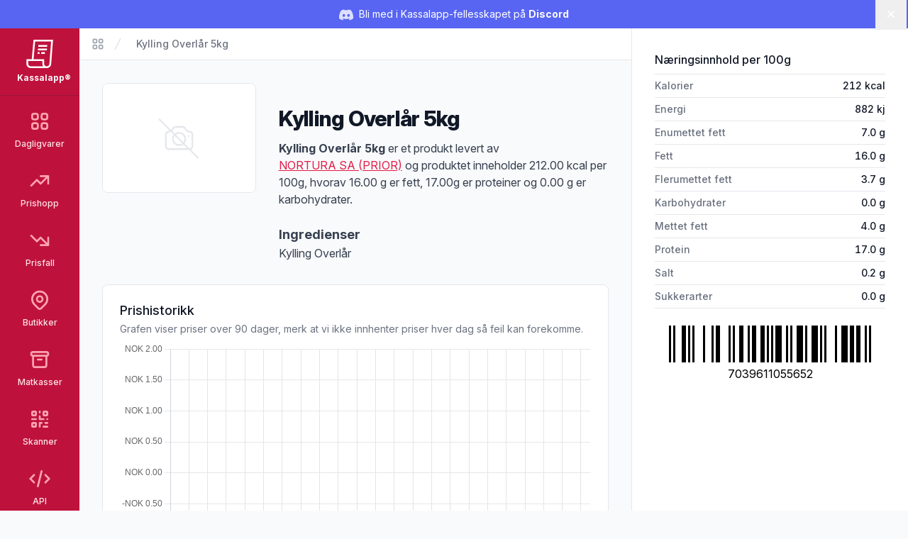

--- FILE ---
content_type: text/html; charset=UTF-8
request_url: https://kassal.app/vare/102722-kylling-overlar-5kg-7039611055652
body_size: 11966
content:
<!DOCTYPE html>
<html lang="no" class="h-full scroll-smooth bg-gray-50">
    <head>
        <meta charset="UTF-8" />
        <meta
            name="viewport"
            content="width=device-width, user-scalable=no, initial-scale=1.0, maximum-scale=1.0, minimum-scale=1.0"
        />
        <meta http-equiv="X-UA-Compatible" content="ie=edge" />

        <!-- Verification -->
        <meta name="ir-site-verification-token" value="-1750840583" />
        <meta
            name="p:domain_verify"
            content="3e7c8ceda2dafbd6bc83ee7e2a6e4941"
        />

        <!-- SEO -->
        <title>
            Kylling Overlår 5kg - Kassalapp®
        </title>

                    <meta name="description" content="Kylling Overlår 5kg er et produkt levert av NORTURA SA (PRIOR) og har varenummer (GTIN/EAN) 7039611055652, finn ut mer på Kassalapp!" />
        
        
                    <link rel="canonical" href="https://kassal.app/vare/102722-kylling-overlar-5kg-7039611055652" />
    
    <!-- Open Graph -->
    <meta property="og:type" content="product" />
    <meta property="og:title" content="Kylling Overlår 5kg" />
    <meta property="og:url" content="https://kassal.app/vare/102722-kylling-overlar-5kg-7039611055652" />
    <meta property="og:locale" content="nn_no" />
    <meta property="og:description" content="Kylling Overlår 5kg er et produkt levert av NORTURA SA (PRIOR) og har varenummer (GTIN/EAN) 7039611055652, finn ut mer på Kassalapp!" />
    <meta
        property="og:brand"
        content="Prior"
    />
    <meta
        property="og:image"
        content="https://kassal.app/opengraph/product/102722"
    />
    <meta property="og:availability" content="instock" />
    <meta property="og:site_name" content="Kassalapp" />
    <meta
        property="product:price:amount"
        content="0"
    />
    <meta property="product:price:currency" content="NOK" />

    <!-- Twitter card -->
    <meta property="twitter:card" content="summary_large_image" />
    <meta property="twitter:title" content="Kylling Overlår 5kg" />
    <meta property="twitter:description" content="Kylling Overlår 5kg er et produkt levert av NORTURA SA (PRIOR) og har varenummer (GTIN/EAN) 7039611055652, finn ut mer på Kassalapp!" />
    <meta
        property="twitter:image"
        content="https://kassal.app/opengraph/product/102722"
    />

    <script type="application/ld+json">{"@context":"https://schema.org","@type":"Product","name":"Kylling Overlår 5kg","gtin":"7039611055652","weight":{"@type":"QuantitativeValue","value":"5.00","unitText":"kilogram"},"additionalProperty":{"@type":"NutritionInformation","calories":"212.00 kcal","fatContent":"16.00 g","carbohydrateContent":"0.00 g","saturatedFatContent":"4.00 g","proteinContent":"17.00 g","sodiumContent":"0.20 g","sugarContent":"0.00 g"},"brand":{"@type":"Brand","name":"Prior"},"image":{"@type":"ImageObject","url":"https://api.vetduat.no/api/images/large/7039611055652","contentUrl":"https://api.vetduat.no/api/images/large/7039611055652"}}</script>

        <!-- PWA -->
        <meta name="mobile-web-app-capable" content="yes" />
        <meta name="application-name" content="Kassalapp" />
        <meta name="apple-mobile-web-app-capable" content="yes" />
        <meta
            name="apple-mobile-web-app-status-bar-style"
            content="black-translucent"
        />
        <meta name="apple-mobile-web-app-title" content="Kassalapp" />
        <link rel="manifest" href="/manifest.json" />

                    <script>
                if ("serviceWorker" in navigator) {
                    navigator.serviceWorker
                        .register("/serviceWorker.js", { scope: "." })
                        .then(
                            (registration) =>
                                console.log(
                                    "Kassalapp: ServiceWorker registration successful"
                                ),
                            (error) =>
                                console.log(
                                    "Kassalapp: ServiceWorker registration failed: ",
                                    error
                                )
                        );
                }
            </script>
        
        <!-- Favicon -->
        <link
            rel="apple-touch-icon"
            sizes="180x180"
            href="https://kassal.app/icons/apple-touch-icon.png"
        />
        <link
            rel="icon"
            type="image/png"
            sizes="32x32"
            href="https://kassal.app/icons/favicon-32x32.png"
        />
        <link
            rel="icon"
            type="image/png"
            sizes="16x16"
            href="https://kassal.app/icons/favicon-16x16.png"
        />
        <link
            rel="mask-icon"
            href="https://kassal.app/icons/safari-pinned-tab.svg"
            color="#be123c"
        />
        <link rel="shortcut icon" href="https://kassal.app/icons/favicon.ico" />
        <meta name="msapplication-TileColor" content="#be123c" />
        <meta
            name="msapplication-config"
            content="https://kassal.app/icons/browserconfig.xml"
        />
        <meta name="theme-color" content="#be123c" />

        <!-- Styles -->
        <style >[wire\:loading], [wire\:loading\.delay], [wire\:loading\.inline-block], [wire\:loading\.inline], [wire\:loading\.block], [wire\:loading\.flex], [wire\:loading\.table], [wire\:loading\.grid], [wire\:loading\.inline-flex] {display: none;}[wire\:loading\.delay\.shortest], [wire\:loading\.delay\.shorter], [wire\:loading\.delay\.short], [wire\:loading\.delay\.long], [wire\:loading\.delay\.longer], [wire\:loading\.delay\.longest] {display:none;}[wire\:offline] {display: none;}[wire\:dirty]:not(textarea):not(input):not(select) {display: none;}input:-webkit-autofill, select:-webkit-autofill, textarea:-webkit-autofill {animation-duration: 50000s;animation-name: livewireautofill;}@keyframes livewireautofill { from {} }</style>
        <link rel="dns-prefetch" href="https://kassal.app/" />
        <link rel="preconnect" href="https://rsms.me" />
        <link rel="stylesheet" href="https://rsms.me/inter/inter.css" />
        <link rel="stylesheet" href="https://fonts.cdnfonts.com/css/lcd" />
        <link rel="preconnect" href="https://fonts.googleapis.com" />
        <link rel="preconnect" href="https://fonts.gstatic.com" crossorigin />
        <link
            href="https://fonts.googleapis.com/css2?family=Nunito:wght@400;500;700&display=swap"
            rel="stylesheet"
        />
        <style>
            [x-cloak] {
                display: none !important;
            }
        </style>

        <!-- Scripts -->
        <link rel="preload" as="style" href="https://kassal.app/build/assets/app.e06e0ee2.css" /><link rel="modulepreload" href="https://kassal.app/build/assets/app.beb81f51.js" /><link rel="stylesheet" href="https://kassal.app/build/assets/app.e06e0ee2.css" /><script type="module" src="https://kassal.app/build/assets/app.beb81f51.js"></script>
                    <!-- Google Analytics -->
<script
    async
    src="https://www.googletagmanager.com/gtag/js?id=G-4GBE8GD5J8"
></script>
<script>
    window.dataLayer = window.dataLayer || [];

    function gtag() {
        dataLayer.push(arguments);
    }

    gtag("js", new Date());
    gtag("config", "G-4GBE8GD5J8");
</script>

<!-- Microsoft Clarity -->
<script type="text/javascript">
    (function (c, l, a, r, i, t, y) {
        c[a] =
            c[a] ||
            function () {
                (c[a].q = c[a].q || []).push(arguments);
            };
        t = l.createElement(r);
        t.async = 1;
        t.src = "https://www.clarity.ms/tag/" + i;
        y = l.getElementsByTagName(r)[0];
        y.parentNode.insertBefore(t, y);
    })(window, document, "clarity", "script", "hgexldl7tj");
</script>

<script
    src="https://analytics.ahrefs.com/analytics.js"
    data-key="LUaxhlK30b5yWqqUD6OprQ"
    defer="true"
></script>
            </head>
    <body
        x-data
        x-on:keydown.window.prevent.cmd.k="Utils.openShoppingList()"
        x-on:keydown.window.prevent.ctrl.k="Utils.openShoppingList()"
        class="h-full font-sans antialiased"
    >
        <div wire:id="SYoOni8ClyJOsdnrt4ik" wire:initial-data="{&quot;fingerprint&quot;:{&quot;id&quot;:&quot;SYoOni8ClyJOsdnrt4ik&quot;,&quot;name&quot;:&quot;toasts&quot;,&quot;locale&quot;:&quot;nb&quot;,&quot;path&quot;:&quot;vare\/102722-kylling-overlar-5kg-7039611055652&quot;,&quot;method&quot;:&quot;GET&quot;,&quot;v&quot;:&quot;acj&quot;},&quot;effects&quot;:{&quot;listeners&quot;:[]},&quot;serverMemo&quot;:{&quot;children&quot;:[],&quot;errors&quot;:[],&quot;htmlHash&quot;:&quot;51f6e7c4&quot;,&quot;data&quot;:{&quot;defaultDuration&quot;:5000,&quot;loadDelay&quot;:400,&quot;prod&quot;:true,&quot;toasts&quot;:[]},&quot;dataMeta&quot;:[],&quot;checksum&quot;:&quot;a96f55833261eb8289a6ca38ade30853e4d9ce66451fe147c1f90fc8fc39b17b&quot;}}"
    class="toasts-container pointer-events-none fixed bottom-0 right-0 z-50 w-full max-w-md space-y-3 p-4 sm:p-6 lg:w-auto"
    x-data="ToastComponent($wire)"
    @mouseleave="scheduleRemovalWithOlder()"
>
    <template x-for="toast in toasts.filter((a) => a)" :key="toast.index">
        <div
            @mouseenter="cancelRemovalWithNewer(toast.index)"
            @mouseleave="scheduleRemovalWithOlder(toast.index)"
            @click="remove(toast.index)"
            x-show="toast.show === 1"
            x-transition:enter="duration-250 transition ease-out"
            x-transition:enter-start="translate-y-2 opacity-0 sm:translate-x-10 sm:translate-y-0"
            x-transition:enter-end="translate-y-0 opacity-100 sm:translate-x-0"
            x-transition:leave="duration-250 transition ease-in"
            x-transition:leave-start="opacity-100"
            x-transition:leave-end="opacity-0"
            x-init="
                $nextTick(() => {
                    toast.show = 1
                })
            "
        >
            <div
    class="pointer-events-auto z-50 cursor-pointer select-none overflow-hidden rounded-md border border-gray-200 bg-white px-4 py-3.5 font-sans hover:bg-gray-50"
>
    <div
        class="flex justify-between space-x-4"
        :class="{
        'items-center': !toast.title,
        'items-start': toast.title,
    }"
    >
        <div class="mr-2 flex-1">
            <div
                class="mb-1 text-base font-semibold text-gray-900"
                x-html="toast.title"
                x-show="toast.title !== undefined"
            ></div>

            <div
                class="text-base text-gray-900"
                x-show="toast.message !== undefined"
                x-html="toast.message"
            ></div>
        </div>

        
        <template x-if="toast.type==='debug'">
            <svg class="h-6 w-6 text-purple-400" xmlns="http://www.w3.org/2000/svg" fill="none" viewBox="0 0 24 24" stroke-width="2" stroke="currentColor" aria-hidden="true">
  <path stroke-linecap="round" stroke-linejoin="round" d="M10 20l4-16m4 4l4 4-4 4M6 16l-4-4 4-4"/>
</svg>        </template>

        <template x-if="toast.type==='info'">
            <svg class="h-6 w-6 text-blue-400" xmlns="http://www.w3.org/2000/svg" fill="none" viewBox="0 0 24 24" stroke-width="2" stroke="currentColor" aria-hidden="true">
  <path stroke-linecap="round" stroke-linejoin="round" d="M13 16h-1v-4h-1m1-4h.01M21 12a9 9 0 11-18 0 9 9 0 0118 0z"/>
</svg>        </template>

        <template x-if="toast.type==='success'">
            <svg class="h-6 w-6 text-emerald-400" xmlns="http://www.w3.org/2000/svg" fill="none" viewBox="0 0 24 24" stroke-width="2" stroke="currentColor" aria-hidden="true">
  <path stroke-linecap="round" stroke-linejoin="round" d="M9 12l2 2 4-4m6 2a9 9 0 11-18 0 9 9 0 0118 0z"/>
</svg>        </template>

        <template x-if="toast.type==='warning'">
            <svg class="h-6 w-6 text-orange-400" xmlns="http://www.w3.org/2000/svg" fill="none" viewBox="0 0 24 24" stroke-width="2" stroke="currentColor" aria-hidden="true">
  <path stroke-linecap="round" stroke-linejoin="round" d="M12 8v4m0 4h.01M21 12a9 9 0 11-18 0 9 9 0 0118 0z"/>
</svg>        </template>

        <template x-if="toast.type==='danger'">
            <svg class="h-6 w-6 text-red-400" xmlns="http://www.w3.org/2000/svg" fill="none" viewBox="0 0 24 24" stroke-width="2" stroke="currentColor" aria-hidden="true">
  <path stroke-linecap="round" stroke-linejoin="round" d="M12 8v4m0 4h.01M21 12a9 9 0 11-18 0 9 9 0 0118 0z"/>
</svg>        </template>
        
    </div>
</div>
        </div>
    </template>
</div>

<!-- Livewire Component wire-end:SYoOni8ClyJOsdnrt4ik -->
                    <div
    x-data="{
        visible: $persist(true).as('discord-banner-visible'),
        dismiss() {
            this.visible = false
        },
    }"
    x-cloak
    x-show="visible"
    class="mb-10"
>
    <div
        class="fixed inset-x-0 top-14 z-40 flex items-center gap-x-6 bg-[#5865F2] px-6 py-2 md:top-0 md:h-10 md:px-3.5 md:before:flex-1"
    >
        <p class="text-sm leading-6 text-white">
            <svg
                class="mr-1 hidden h-5 w-5 text-white/80 md:inline-block"
                fill="currentColor"
                viewBox="0 0 24 24"
            >
                <path
                    d="M20.317 4.37a19.791 19.791 0 0 0-4.885-1.515a.074.074 0 0 0-.079.037c-.21.375-.444.865-.608 1.25a18.27 18.27 0 0 0-5.487 0a12.64 12.64 0 0 0-.617-1.25a.077.077 0 0 0-.079-.037A19.736 19.736 0 0 0 3.677 4.37a.07.07 0 0 0-.032.027C.533 9.046-.32 13.58.099 18.057a.082.082 0 0 0 .031.057a19.9 19.9 0 0 0 5.993 3.03a.078.078 0 0 0 .084-.028a14.09 14.09 0 0 0 1.226-1.994a.076.076 0 0 0-.041-.106a13.107 13.107 0 0 1-1.872-.892a.077.077 0 0 1-.008-.128a10.2 10.2 0 0 0 .372-.292a.074.074 0 0 1 .077-.01c3.928 1.793 8.18 1.793 12.062 0a.074.074 0 0 1 .078.01c.12.098.246.198.373.292a.077.077 0 0 1-.006.127a12.299 12.299 0 0 1-1.873.892a.077.077 0 0 0-.041.107c.36.698.772 1.362 1.225 1.993a.076.076 0 0 0 .084.028a19.839 19.839 0 0 0 6.002-3.03a.077.077 0 0 0 .032-.054c.5-5.177-.838-9.674-3.549-13.66a.061.061 0 0 0-.031-.03zM8.02 15.33c-1.183 0-2.157-1.085-2.157-2.419c0-1.333.956-2.419 2.157-2.419c1.21 0 2.176 1.096 2.157 2.42c0 1.333-.956 2.418-2.157 2.418zm7.975 0c-1.183 0-2.157-1.085-2.157-2.419c0-1.333.955-2.419 2.157-2.419c1.21 0 2.176 1.096 2.157 2.42c0 1.333-.946 2.418-2.157 2.418z"
                />
            </svg>
            Bli med i Kassalapp-fellesskapet på
            <a
                href="https://discord.gg/JdXvkbNenf"
                target="_blank"
                class="font-bold hover:underline"
            >
                Discord
            </a>
        </p>
        <div class="flex flex-1 justify-end">
            <button
                x-on:click="dismiss"
                type="button"
                class="-m-3 p-3 focus-visible:outline-offset-[-4px]"
            >
                <span class="sr-only">Lukk</span>
                <svg
                    class="h-5 w-5 text-white"
                    viewBox="0 0 20 20"
                    fill="currentColor"
                    aria-hidden="true"
                >
                    <path
                        d="M6.28 5.22a.75.75 0 00-1.06 1.06L8.94 10l-3.72 3.72a.75.75 0 101.06 1.06L10 11.06l3.72 3.72a.75.75 0 101.06-1.06L11.06 10l3.72-3.72a.75.75 0 00-1.06-1.06L10 8.94 6.28 5.22z"
                    />
                </svg>
            </button>
        </div>
    </div>
</div>
        
        <div class="flex h-full flex-row" x-data="{ open: false }">
            <!-- Narrow sidebar -->
            <div class="hidden w-28 overflow-y-auto bg-rose-700 md:flex">
                <div class="flex w-full flex-1 flex-col items-center">
                    <!-- Logo -->
                    <div class="w-full px-2">
                        <a
                            href="/"
                            class="flex w-full flex-col items-center justify-center rounded-lg p-4 transition ease-in-out hover:opacity-80 focus:outline-none focus:ring-2 focus:ring-inset focus:ring-rose-300"
                            title="Kassalapp®"
                        >
                            <svg
                                class="h-10 w-10 text-white"
                                xmlns="http://www.w3.org/2000/svg"
                                viewBox="0 0 512 512"
                                fill="currentColor"
                            >
                                <path
                                    d="M144.25,0l-32,352H14.875v80c0,44.125,35.875,80,80,80h288c44.125,0,80-35.875,79.938-78.781L496.125,0H144.25z M94.875,480	c-26.5,0-48-21.531-48-48v-48h256v48c0,18,5.938,34.625,16,48H94.875z M430.875,432c0,26.469-21.563,48-48,48	c-26.5,0-48-21.531-48-48v-80h-190.5L173.5,32h288.063L430.875,432z M385.125,192H223.188l2.938-32h161.438L385.125,192z M390,128	H229l2.938-32H392.5L390,128z M252.188,256h-34.813l2.875-32h34.375L252.188,256z M284.25,224h66.375l-2.438,32h-66.813L284.25,224z"
                                />
                            </svg>
                            <div
                                class="mt-1.5 w-full text-center text-xs font-bold text-white"
                            >
                                Kassalapp®
                            </div>
                        </a>
                    </div>

                    <!-- Main Menu Links -->
                    <nav
                        class="w-full space-y-1 border-t border-rose-800 px-2 pt-2"
                    >
                        
                                                                                    <a
                                    href="https://kassal.app/varer"
                                    title="Søk etter dagligvarer"
                                    class="group flex w-full flex-col items-center rounded-md p-3 text-xs font-medium transition focus:outline-none focus:ring-2 focus:ring-inset focus:ring-rose-300 text-rose-100 hover:bg-rose-800 hover:text-white"
                                >
                                    <svg class="text-rose-300 group-hover:text-white h-8 w-8" xmlns="http://www.w3.org/2000/svg" fill="none" viewBox="0 0 24 24" stroke-width="2" stroke="currentColor" aria-hidden="true">
  <path stroke-linecap="round" stroke-linejoin="round" d="M4 6a2 2 0 012-2h2a2 2 0 012 2v2a2 2 0 01-2 2H6a2 2 0 01-2-2V6zM14 6a2 2 0 012-2h2a2 2 0 012 2v2a2 2 0 01-2 2h-2a2 2 0 01-2-2V6zM4 16a2 2 0 012-2h2a2 2 0 012 2v2a2 2 0 01-2 2H6a2 2 0 01-2-2v-2zM14 16a2 2 0 012-2h2a2 2 0 012 2v2a2 2 0 01-2 2h-2a2 2 0 01-2-2v-2z"/>
</svg>
                                    <span class="mt-2">
                                        Dagligvarer
                                    </span>
                                </a>
                                                                                                                <a
                                    href="https://kassal.app/varer/prishopp"
                                    title="Se varer som er satt opp i pris"
                                    class="group flex w-full flex-col items-center rounded-md p-3 text-xs font-medium transition focus:outline-none focus:ring-2 focus:ring-inset focus:ring-rose-300 text-rose-100 hover:bg-rose-800 hover:text-white"
                                >
                                    <svg class="text-rose-300 group-hover:text-white h-8 w-8" xmlns="http://www.w3.org/2000/svg" fill="none" viewBox="0 0 24 24" stroke-width="2" stroke="currentColor" aria-hidden="true">
  <path stroke-linecap="round" stroke-linejoin="round" d="M13 7h8m0 0v8m0-8l-8 8-4-4-6 6"/>
</svg>
                                    <span class="mt-2">
                                        Prishopp
                                    </span>
                                </a>
                                                                                                                <a
                                    href="https://kassal.app/varer/nedsatt"
                                    title="Se varer som er satt ned i pris"
                                    class="group flex w-full flex-col items-center rounded-md p-3 text-xs font-medium transition focus:outline-none focus:ring-2 focus:ring-inset focus:ring-rose-300 text-rose-100 hover:bg-rose-800 hover:text-white"
                                >
                                    <svg class="text-rose-300 group-hover:text-white h-8 w-8" xmlns="http://www.w3.org/2000/svg" fill="none" viewBox="0 0 24 24" stroke-width="2" stroke="currentColor" aria-hidden="true">
  <path stroke-linecap="round" stroke-linejoin="round" d="M13 17h8m0 0V9m0 8l-8-8-4 4-6-6"/>
</svg>
                                    <span class="mt-2">
                                        Prisfall
                                    </span>
                                </a>
                                                                                                                <a
                                    href="https://kassal.app/butikker/kart"
                                    title="Liste over butikker i norge"
                                    class="group flex w-full flex-col items-center rounded-md p-3 text-xs font-medium transition focus:outline-none focus:ring-2 focus:ring-inset focus:ring-rose-300 text-rose-100 hover:bg-rose-800 hover:text-white"
                                >
                                    <svg class="text-rose-300 group-hover:text-white h-8 w-8" xmlns="http://www.w3.org/2000/svg" fill="none" viewBox="0 0 24 24" stroke-width="2" stroke="currentColor" aria-hidden="true">
  <path stroke-linecap="round" stroke-linejoin="round" d="M17.657 16.657L13.414 20.9a1.998 1.998 0 01-2.827 0l-4.244-4.243a8 8 0 1111.314 0z"/>
  <path stroke-linecap="round" stroke-linejoin="round" d="M15 11a3 3 0 11-6 0 3 3 0 016 0z"/>
</svg>
                                    <span class="mt-2">
                                        Butikker
                                    </span>
                                </a>
                                                                                                                <a
                                    href="https://kassal.app/matkasser"
                                    title="Liste over norske matkasser med rabatter"
                                    class="group flex w-full flex-col items-center rounded-md p-3 text-xs font-medium transition focus:outline-none focus:ring-2 focus:ring-inset focus:ring-rose-300 text-rose-100 hover:bg-rose-800 hover:text-white"
                                >
                                    <svg class="text-rose-300 group-hover:text-white h-8 w-8" xmlns="http://www.w3.org/2000/svg" fill="none" viewBox="0 0 24 24" stroke-width="2" stroke="currentColor" aria-hidden="true">
  <path stroke-linecap="round" stroke-linejoin="round" d="M5 8h14M5 8a2 2 0 110-4h14a2 2 0 110 4M5 8v10a2 2 0 002 2h10a2 2 0 002-2V8m-9 4h4"/>
</svg>
                                    <span class="mt-2">
                                        Matkasser
                                    </span>
                                </a>
                                                                                                                <a
                                    href="https://kassal.app/skanner"
                                    title="Skann strekkoder og få produktinformasjon"
                                    class="group flex w-full flex-col items-center rounded-md p-3 text-xs font-medium transition focus:outline-none focus:ring-2 focus:ring-inset focus:ring-rose-300 text-rose-100 hover:bg-rose-800 hover:text-white"
                                >
                                    <svg class="text-rose-300 group-hover:text-white h-8 w-8" xmlns="http://www.w3.org/2000/svg" fill="none" viewBox="0 0 24 24" stroke-width="2" stroke="currentColor" aria-hidden="true">
  <path stroke-linecap="round" stroke-linejoin="round" d="M12 4v1m6 11h2m-6 0h-2v4m0-11v3m0 0h.01M12 12h4.01M16 20h4M4 12h4m12 0h.01M5 8h2a1 1 0 001-1V5a1 1 0 00-1-1H5a1 1 0 00-1 1v2a1 1 0 001 1zm12 0h2a1 1 0 001-1V5a1 1 0 00-1-1h-2a1 1 0 00-1 1v2a1 1 0 001 1zM5 20h2a1 1 0 001-1v-2a1 1 0 00-1-1H5a1 1 0 00-1 1v2a1 1 0 001 1z"/>
</svg>
                                    <span class="mt-2">
                                        Skanner
                                    </span>
                                </a>
                                                                                                                <a
                                    href="https://kassal.app/api"
                                    title="Skann strekkoder og få produktinformasjon"
                                    class="group flex w-full flex-col items-center rounded-md p-3 text-xs font-medium transition focus:outline-none focus:ring-2 focus:ring-inset focus:ring-rose-300 text-rose-100 hover:bg-rose-800 hover:text-white"
                                >
                                    <svg class="text-rose-300 group-hover:text-white h-8 w-8" xmlns="http://www.w3.org/2000/svg" fill="none" viewBox="0 0 24 24" stroke-width="2" stroke="currentColor" aria-hidden="true">
  <path stroke-linecap="round" stroke-linejoin="round" d="M10 20l4-16m4 4l4 4-4 4M6 16l-4-4 4-4"/>
</svg>
                                    <span class="mt-2">
                                        API
                                    </span>
                                </a>
                                                                                                                <a
                                    href="https://kassal.app/%C3%B8konomi"
                                    title="Oversikt over dine kjøp og abonnement"
                                    class="group flex w-full flex-col items-center rounded-md p-3 text-xs font-medium transition focus:outline-none focus:ring-2 focus:ring-inset focus:ring-rose-300 text-rose-100 hover:bg-rose-800 hover:text-white"
                                >
                                    <svg class="text-rose-300 group-hover:text-white h-8 w-8" xmlns="http://www.w3.org/2000/svg" fill="none" viewBox="0 0 24 24" stroke-width="2" stroke="currentColor" aria-hidden="true">
  <path stroke-linecap="round" stroke-linejoin="round" d="M3 10h18M7 15h1m4 0h1m-7 4h12a3 3 0 003-3V8a3 3 0 00-3-3H6a3 3 0 00-3 3v8a3 3 0 003 3z"/>
</svg>
                                    <span class="mt-2">
                                        Økonomi
                                    </span>
                                </a>
                                                                        </nav>

                    <!-- Secondary Menu Links -->
                    <nav class="mt-4 flex w-full flex-1 flex-col justify-end">
                        <div
                            class="my-3 space-y-1 border-t border-rose-800 px-2 py-3"
                        >
                                                                                                <a
                                        href="https://kassal.app/profil"
                                        title="Logg inn på din Kassalapp bruker"
                                        class="group flex w-full flex-col items-center rounded-md p-3 text-xs font-medium transition focus:outline-none focus:ring-2 focus:ring-inset focus:ring-rose-300 text-rose-100 hover:bg-rose-800 hover:text-white"
                                    >
                                        <svg class="text-rose-300 group-hover:text-white h-8 w-8" xmlns="http://www.w3.org/2000/svg" fill="none" viewBox="0 0 24 24" stroke-width="2" stroke="currentColor" aria-hidden="true">
  <path stroke-linecap="round" stroke-linejoin="round" d="M5.121 17.804A13.937 13.937 0 0112 16c2.5 0 4.847.655 6.879 1.804M15 10a3 3 0 11-6 0 3 3 0 016 0zm6 2a9 9 0 11-18 0 9 9 0 0118 0z"/>
</svg>
                                        <span class="mt-2">
                                            Logg inn
                                        </span>
                                    </a>
                                                                                    </div>
                    </nav>
                </div>
            </div>

            <!-- Content area -->
            <div class="flex h-full flex-1 flex-col md:overflow-hidden">
                <header class="w-full md:hidden">
                    <div class="h-14"><!-- Push down the content --></div>

                    <!-- Mobile menu -->
                    <div
                        class="fixed top-0 z-50 flex h-14 w-full bg-rose-700 shadow-sm md:z-20"
                        x-data="{ open: false }"
                    >
                        <div class="flex w-full items-center justify-between">
                            <div class="flex h-full items-center justify-start">
                                <a
                                    href="/"
                                    class="flex h-full items-center justify-center px-4 transition ease-in-out hover:opacity-80 focus:outline-none focus:ring-2 focus:ring-inset focus:ring-rose-500"
                                    title="Kassalapp®"
                                >
                                    <svg
                                        class="h-8 w-8 text-white"
                                        xmlns="http://www.w3.org/2000/svg"
                                        viewBox="0 0 512 512"
                                        fill="currentColor"
                                    >
                                        <path
                                            d="M144.25,0l-32,352H14.875v80c0,44.125,35.875,80,80,80h288c44.125,0,80-35.875,79.938-78.781L496.125,0H144.25z M94.875,480	c-26.5,0-48-21.531-48-48v-48h256v48c0,18,5.938,34.625,16,48H94.875z M430.875,432c0,26.469-21.563,48-48,48	c-26.5,0-48-21.531-48-48v-80h-190.5L173.5,32h288.063L430.875,432z M385.125,192H223.188l2.938-32h161.438L385.125,192z M390,128	H229l2.938-32H392.5L390,128z M252.188,256h-34.813l2.875-32h34.375L252.188,256z M284.25,224h66.375l-2.438,32h-66.813L284.25,224z"
                                        />
                                    </svg>
                                    <div
                                        class="ml-4 block text-sm font-bold text-white"
                                    >
                                        Kassalapp®
                                    </div>
                                </a>
                            </div>

                            <div class="flex items-center justify-end">
                                
                                <button
                                    aria-label="Åpne/lukke sidemeny"
                                    type="button"
                                    x-on:click="open = !open"
                                    class="flex h-14 w-14 flex-col items-center justify-center focus:outline-none focus:ring-2 focus:ring-inset focus:ring-rose-500"
                                >
                                    <svg x-show="!open" class="h-8 w-8 text-white" xmlns="http://www.w3.org/2000/svg" fill="none" viewBox="0 0 24 24" stroke-width="2" stroke="currentColor" aria-hidden="true">
  <path stroke-linecap="round" stroke-linejoin="round" d="M4 6h16M4 12h16M4 18h16"/>
</svg>                                    <svg x-show="open" x-cloak="1" class="h-8 w-8 text-rose-200" xmlns="http://www.w3.org/2000/svg" fill="none" viewBox="0 0 24 24" stroke-width="2" stroke="currentColor" aria-hidden="true">
  <path stroke-linecap="round" stroke-linejoin="round" d="M6 18L18 6M6 6l12 12"/>
</svg>                                </button>
                            </div>
                        </div>
                        <div
                            class="fixed top-14 z-40 h-full w-full overflow-y-scroll bg-rose-700 pb-14"
                            x-show="open"
                            x-cloak
                            x-trap.noscroll="open"
                        >
                            <div class="flex-1">
                                                                                                            <a
                                            href="https://kassal.app/varer"
                                            title="Dagligvarer"
                                            class=" flex items-center p-4 focus:outline-none focus:ring-2 focus:ring-inset focus:ring-rose-500"
                                        >
                                            <div class="mr-2 w-8">
                                                <svg class="text-rose-200 h-6 w-6 sm:h-8 sm:w-8" xmlns="http://www.w3.org/2000/svg" fill="none" viewBox="0 0 24 24" stroke-width="2" stroke="currentColor" aria-hidden="true">
  <path stroke-linecap="round" stroke-linejoin="round" d="M4 6a2 2 0 012-2h2a2 2 0 012 2v2a2 2 0 01-2 2H6a2 2 0 01-2-2V6zM14 6a2 2 0 012-2h2a2 2 0 012 2v2a2 2 0 01-2 2h-2a2 2 0 01-2-2V6zM4 16a2 2 0 012-2h2a2 2 0 012 2v2a2 2 0 01-2 2H6a2 2 0 01-2-2v-2zM14 16a2 2 0 012-2h2a2 2 0 012 2v2a2 2 0 01-2 2h-2a2 2 0 01-2-2v-2z"/>
</svg>                                            </div>

                                            <span class="text-base text-white">
                                                Dagligvarer
                                            </span>
                                        </a>
                                                                                                                                                <a
                                            href="https://kassal.app/varer/prishopp"
                                            title="Prishopp"
                                            class=" flex items-center p-4 focus:outline-none focus:ring-2 focus:ring-inset focus:ring-rose-500"
                                        >
                                            <div class="mr-2 w-8">
                                                <svg class="text-rose-200 h-6 w-6 sm:h-8 sm:w-8" xmlns="http://www.w3.org/2000/svg" fill="none" viewBox="0 0 24 24" stroke-width="2" stroke="currentColor" aria-hidden="true">
  <path stroke-linecap="round" stroke-linejoin="round" d="M13 7h8m0 0v8m0-8l-8 8-4-4-6 6"/>
</svg>                                            </div>

                                            <span class="text-base text-white">
                                                Prishopp
                                            </span>
                                        </a>
                                                                                                                                                <a
                                            href="https://kassal.app/varer/nedsatt"
                                            title="Prisfall"
                                            class=" flex items-center p-4 focus:outline-none focus:ring-2 focus:ring-inset focus:ring-rose-500"
                                        >
                                            <div class="mr-2 w-8">
                                                <svg class="text-rose-200 h-6 w-6 sm:h-8 sm:w-8" xmlns="http://www.w3.org/2000/svg" fill="none" viewBox="0 0 24 24" stroke-width="2" stroke="currentColor" aria-hidden="true">
  <path stroke-linecap="round" stroke-linejoin="round" d="M13 17h8m0 0V9m0 8l-8-8-4 4-6-6"/>
</svg>                                            </div>

                                            <span class="text-base text-white">
                                                Prisfall
                                            </span>
                                        </a>
                                                                                                                                                <a
                                            href="https://kassal.app/butikker/kart"
                                            title="Butikker"
                                            class=" flex items-center p-4 focus:outline-none focus:ring-2 focus:ring-inset focus:ring-rose-500"
                                        >
                                            <div class="mr-2 w-8">
                                                <svg class="text-rose-200 h-6 w-6 sm:h-8 sm:w-8" xmlns="http://www.w3.org/2000/svg" fill="none" viewBox="0 0 24 24" stroke-width="2" stroke="currentColor" aria-hidden="true">
  <path stroke-linecap="round" stroke-linejoin="round" d="M17.657 16.657L13.414 20.9a1.998 1.998 0 01-2.827 0l-4.244-4.243a8 8 0 1111.314 0z"/>
  <path stroke-linecap="round" stroke-linejoin="round" d="M15 11a3 3 0 11-6 0 3 3 0 016 0z"/>
</svg>                                            </div>

                                            <span class="text-base text-white">
                                                Butikker
                                            </span>
                                        </a>
                                                                                                                                                <a
                                            href="https://kassal.app/matkasser"
                                            title="Matkasser"
                                            class=" flex items-center p-4 focus:outline-none focus:ring-2 focus:ring-inset focus:ring-rose-500"
                                        >
                                            <div class="mr-2 w-8">
                                                <svg class="text-rose-200 h-6 w-6 sm:h-8 sm:w-8" xmlns="http://www.w3.org/2000/svg" fill="none" viewBox="0 0 24 24" stroke-width="2" stroke="currentColor" aria-hidden="true">
  <path stroke-linecap="round" stroke-linejoin="round" d="M5 8h14M5 8a2 2 0 110-4h14a2 2 0 110 4M5 8v10a2 2 0 002 2h10a2 2 0 002-2V8m-9 4h4"/>
</svg>                                            </div>

                                            <span class="text-base text-white">
                                                Matkasser
                                            </span>
                                        </a>
                                                                                                                                                <a
                                            href="https://kassal.app/skanner"
                                            title="Skanner"
                                            class=" flex items-center p-4 focus:outline-none focus:ring-2 focus:ring-inset focus:ring-rose-500"
                                        >
                                            <div class="mr-2 w-8">
                                                <svg class="text-rose-200 h-6 w-6 sm:h-8 sm:w-8" xmlns="http://www.w3.org/2000/svg" fill="none" viewBox="0 0 24 24" stroke-width="2" stroke="currentColor" aria-hidden="true">
  <path stroke-linecap="round" stroke-linejoin="round" d="M12 4v1m6 11h2m-6 0h-2v4m0-11v3m0 0h.01M12 12h4.01M16 20h4M4 12h4m12 0h.01M5 8h2a1 1 0 001-1V5a1 1 0 00-1-1H5a1 1 0 00-1 1v2a1 1 0 001 1zm12 0h2a1 1 0 001-1V5a1 1 0 00-1-1h-2a1 1 0 00-1 1v2a1 1 0 001 1zM5 20h2a1 1 0 001-1v-2a1 1 0 00-1-1H5a1 1 0 00-1 1v2a1 1 0 001 1z"/>
</svg>                                            </div>

                                            <span class="text-base text-white">
                                                Skanner
                                            </span>
                                        </a>
                                                                                                                                                <a
                                            href="https://kassal.app/api"
                                            title="API"
                                            class=" flex items-center p-4 focus:outline-none focus:ring-2 focus:ring-inset focus:ring-rose-500"
                                        >
                                            <div class="mr-2 w-8">
                                                <svg class="text-rose-200 h-6 w-6 sm:h-8 sm:w-8" xmlns="http://www.w3.org/2000/svg" fill="none" viewBox="0 0 24 24" stroke-width="2" stroke="currentColor" aria-hidden="true">
  <path stroke-linecap="round" stroke-linejoin="round" d="M10 20l4-16m4 4l4 4-4 4M6 16l-4-4 4-4"/>
</svg>                                            </div>

                                            <span class="text-base text-white">
                                                API
                                            </span>
                                        </a>
                                                                                                                                                <a
                                            href="https://kassal.app/%C3%B8konomi"
                                            title="Økonomi"
                                            class=" flex items-center p-4 focus:outline-none focus:ring-2 focus:ring-inset focus:ring-rose-500"
                                        >
                                            <div class="mr-2 w-8">
                                                <svg class="text-rose-200 h-6 w-6 sm:h-8 sm:w-8" xmlns="http://www.w3.org/2000/svg" fill="none" viewBox="0 0 24 24" stroke-width="2" stroke="currentColor" aria-hidden="true">
  <path stroke-linecap="round" stroke-linejoin="round" d="M3 10h18M7 15h1m4 0h1m-7 4h12a3 3 0 003-3V8a3 3 0 00-3-3H6a3 3 0 00-3 3v8a3 3 0 003 3z"/>
</svg>                                            </div>

                                            <span class="text-base text-white">
                                                Økonomi
                                            </span>
                                        </a>
                                                                    
                                                                    <a
                                        href="https://kassal.app/profil"
                                        title="Logg inn"
                                        class=" flex items-center p-4 focus:outline-none focus:ring-2 focus:ring-inset focus:ring-rose-500"
                                    >
                                        <div class="mr-2 w-8">
                                            <svg class="text-rose-200 h-6 w-6 sm:h-8 sm:w-8" xmlns="http://www.w3.org/2000/svg" fill="none" viewBox="0 0 24 24" stroke-width="2" stroke="currentColor" aria-hidden="true">
  <path stroke-linecap="round" stroke-linejoin="round" d="M5.121 17.804A13.937 13.937 0 0112 16c2.5 0 4.847.655 6.879 1.804M15 10a3 3 0 11-6 0 3 3 0 016 0zm6 2a9 9 0 11-18 0 9 9 0 0118 0z"/>
</svg>                                        </div>

                                        <span class="text-base text-white">
                                            Logg inn
                                        </span>
                                    </a>
                                                            </div>
                        </div>
                    </div>
                </header>

                <!-- Main content -->
                    <div wire:id="rBbA4x5AvDcL78KjRQNj" wire:initial-data="{&quot;fingerprint&quot;:{&quot;id&quot;:&quot;rBbA4x5AvDcL78KjRQNj&quot;,&quot;name&quot;:&quot;products.product-details&quot;,&quot;locale&quot;:&quot;nb&quot;,&quot;path&quot;:&quot;vare\/102722-kylling-overlar-5kg-7039611055652&quot;,&quot;method&quot;:&quot;GET&quot;,&quot;v&quot;:&quot;acj&quot;},&quot;effects&quot;:{&quot;listeners&quot;:[],&quot;path&quot;:&quot;https:\/\/kassal.app\/vare\/102722-kylling-overlar-5kg-7039611055652&quot;},&quot;serverMemo&quot;:{&quot;children&quot;:[],&quot;errors&quot;:[],&quot;htmlHash&quot;:&quot;2046488d&quot;,&quot;data&quot;:{&quot;product&quot;:[]},&quot;dataMeta&quot;:{&quot;models&quot;:{&quot;product&quot;:{&quot;class&quot;:&quot;App\\Models\\Product&quot;,&quot;id&quot;:102722,&quot;relations&quot;:[&quot;vendorModel&quot;,&quot;siblings&quot;,&quot;siblings.vendorModel&quot;,&quot;siblings.productNotices&quot;,&quot;siblings.allergens&quot;,&quot;siblings.labels&quot;,&quot;brandModel&quot;,&quot;category&quot;,&quot;nutritionalContents&quot;],&quot;connection&quot;:&quot;mysql&quot;,&quot;collectionClass&quot;:null}}},&quot;checksum&quot;:&quot;b1a87fdcb6e70ac81ac95658779d35d2b742a2529b7c81d67fca37b9142cbf8d&quot;}}"
    class="flex-col items-stretch md:flex md:flex-1 md:flex-row md:overflow-hidden"
>
    <main class="flex-1 overflow-y-auto">
        <!-- Breadcrumbs -->
        <nav class="flex border-b border-gray-200 bg-white px-4 py-3">
            <ol role="list" class="flex items-center space-x-1 md:space-x-2">
                <li class="hidden md:block">
                    <div>
                        <a href="/" class="text-gray-400 hover:text-gray-500">
                            <svg class="h-5 w-5 flex-shrink-0" xmlns="http://www.w3.org/2000/svg" fill="none" viewBox="0 0 24 24" stroke-width="2" stroke="currentColor" aria-hidden="true">
  <path stroke-linecap="round" stroke-linejoin="round" d="M4 6a2 2 0 012-2h2a2 2 0 012 2v2a2 2 0 01-2 2H6a2 2 0 01-2-2V6zM14 6a2 2 0 012-2h2a2 2 0 012 2v2a2 2 0 01-2 2h-2a2 2 0 01-2-2V6zM4 16a2 2 0 012-2h2a2 2 0 012 2v2a2 2 0 01-2 2H6a2 2 0 01-2-2v-2zM14 16a2 2 0 012-2h2a2 2 0 012 2v2a2 2 0 01-2 2h-2a2 2 0 01-2-2v-2z"/>
</svg>                            <span class="sr-only">Matvarer</span>
                        </a>
                    </div>
                </li>

                
                <li class="hidden md:block">
                    <div class="flex items-center">
                        <svg
                            class="h-5 w-5 flex-shrink-0 text-gray-300"
                            xmlns="http://www.w3.org/2000/svg"
                            fill="currentColor"
                            viewBox="0 0 20 20"
                            aria-hidden="true"
                        >
                            <path
                                d="M5.555 17.776l8-16 .894.448-8 16-.894-.448z"
                            />
                        </svg>
                        <a
                            href="https://kassal.app/vare/102722-kylling-overlar-5kg-7039611055652"
                            class="ml-4 truncate text-sm font-medium text-gray-500 hover:text-gray-700"
                        >
                            Kylling Overlår 5kg
                        </a>
                    </div>
                </li>
            </ol>
        </nav>

        
        <div class="mx-auto max-w-7xl px-4 pt-8 sm:px-6 lg:px-8">
            
            <div class="xl:grid xl:grid-cols-3 xl:items-start xl:gap-x-8">
                <div class="flex xl:col-span-1">
                    <div class="w-full">
                        <a
                            href="https://api.vetduat.no/api/images/large/7039611055652"
                            title="Åpne produktbilde i ny fane"
                            target="_blank"
                            rel="noreferrer nofollow noopener"
                            class="block rounded-lg focus:outline-none focus:ring focus:ring-rose-500 focus:ring-offset-2"
                        >
                            <img
                                src="https://api.vetduat.no/api/images/large/7039611055652"
                                onerror="this.onerror = null; this.src='https://kassal.app/images/Fallback.png'"
                                alt="Bilde av Kylling Overlår 5kg"
                                class="aspect-square w-full rounded-lg border border-gray-200 bg-white object-contain object-center"
                            />
                        </a>
                    </div>
                </div>

                <!-- Product info -->
                <div class="mt-10 px-4 sm:mt-16 sm:px-0 lg:mt-8 xl:col-span-2">
                    <div class="mb-3 flex items-start justify-between">
                        <h1
                            class="text-3xl font-extrabold tracking-tight text-gray-900"
                        >
                            Kylling Overlår 5kg
                        </h1>

                                            </div>

                    <div>
                        <h3 class="sr-only text-lg font-bold text-gray-700">
                            Produktbeskrivelse
                        </h3>
                        <div class="text-base text-gray-700">
                            
                                                            <p>
                                    <strong>Kylling Overlår 5kg</strong>
                                    er et produkt levert av

                                                                            <a
                                            href="https://kassal.app/leverandor/nortura-sa-prior"
                                            class="inline-block text-rose-600 underline"
                                        >
                                            NORTURA SA (PRIOR)
                                        </a>
                                        og
                                    
                                    produktet inneholder
                                    212.00
                                    kcal per 100g, hvorav
                                    16.00
                                    g er fett,
                                    17.00g
                                    er proteiner og
                                    0.00
                                    g er karbohydrater.
                                </p>
                                                    </div>
                    </div>

                    
                                            <div class="mt-6">
                            <h3 class="text-lg font-bold text-gray-700">
                                Ingredienser
                            </h3>
                            <div class="text-base text-gray-700">
                                Kylling Overlår
                            </div>
                        </div>
                    
                    
                                    </div>
            </div>

            
            <div class="my-8" wire:ignore>
                <div class="rounded-lg border border-gray-200 bg-white p-6">
                    <div class="mb-2">
                        <h3 class="text-lg font-medium leading-6 text-gray-900">
                            Prishistorikk
                        </h3>
                        <p class="mt-1 text-sm text-gray-500">
                            Grafen viser priser over 90 dager, merk at vi ikke
                            innhenter priser hver dag så feil kan forekomme.
                        </p>
                    </div>

                    <div class="relative w-full">
                        <canvas
                            aria-label="Prisene på denne varen over tid vist som ett linjediagram"
                            id="priceHistoryChart"
                            height="325"
                        ></canvas>
                    </div>
                </div>
            </div>
        </div>
    </main>

    <aside
        class="block overflow-y-auto border-l border-gray-200 bg-white p-8 md:w-[390px]"
    >
        <div class="space-y-6">
            
            
                            <div>
                    <h3 class="font-medium text-gray-900">
                        Næringsinnhold
                        <span class="sr-only">for 'Kylling Overlår 5kg'</span>
                        per 100g
                    </h3>
                    <dl
                        class="mt-2 divide-y divide-gray-200 border-b border-t border-gray-200"
                    >
                                                    <div
                                class="flex justify-between py-1.5 text-sm font-medium"
                            >
                                <dt class="text-gray-500">
                                    Kalorier
                                </dt>
                                <dd class="text-gray-900">
                                    <span class="tabular-nums">
                                                                                    212
                                                                            </span>
                                    <span>
                                        kcal
                                    </span>
                                </dd>
                            </div>
                                                    <div
                                class="flex justify-between py-1.5 text-sm font-medium"
                            >
                                <dt class="text-gray-500">
                                    Energi
                                </dt>
                                <dd class="text-gray-900">
                                    <span class="tabular-nums">
                                                                                    882
                                                                            </span>
                                    <span>
                                        kj
                                    </span>
                                </dd>
                            </div>
                                                    <div
                                class="flex justify-between py-1.5 text-sm font-medium"
                            >
                                <dt class="text-gray-500">
                                    Enumettet fett
                                </dt>
                                <dd class="text-gray-900">
                                    <span class="tabular-nums">
                                                                                    7.0
                                                                            </span>
                                    <span>
                                        g
                                    </span>
                                </dd>
                            </div>
                                                    <div
                                class="flex justify-between py-1.5 text-sm font-medium"
                            >
                                <dt class="text-gray-500">
                                    Fett
                                </dt>
                                <dd class="text-gray-900">
                                    <span class="tabular-nums">
                                                                                    16.0
                                                                            </span>
                                    <span>
                                        g
                                    </span>
                                </dd>
                            </div>
                                                    <div
                                class="flex justify-between py-1.5 text-sm font-medium"
                            >
                                <dt class="text-gray-500">
                                    Flerumettet fett
                                </dt>
                                <dd class="text-gray-900">
                                    <span class="tabular-nums">
                                                                                    3.7
                                                                            </span>
                                    <span>
                                        g
                                    </span>
                                </dd>
                            </div>
                                                    <div
                                class="flex justify-between py-1.5 text-sm font-medium"
                            >
                                <dt class="text-gray-500">
                                    Karbohydrater
                                </dt>
                                <dd class="text-gray-900">
                                    <span class="tabular-nums">
                                                                                    0.0
                                                                            </span>
                                    <span>
                                        g
                                    </span>
                                </dd>
                            </div>
                                                    <div
                                class="flex justify-between py-1.5 text-sm font-medium"
                            >
                                <dt class="text-gray-500">
                                    Mettet fett
                                </dt>
                                <dd class="text-gray-900">
                                    <span class="tabular-nums">
                                                                                    4.0
                                                                            </span>
                                    <span>
                                        g
                                    </span>
                                </dd>
                            </div>
                                                    <div
                                class="flex justify-between py-1.5 text-sm font-medium"
                            >
                                <dt class="text-gray-500">
                                    Protein
                                </dt>
                                <dd class="text-gray-900">
                                    <span class="tabular-nums">
                                                                                    17.0
                                                                            </span>
                                    <span>
                                        g
                                    </span>
                                </dd>
                            </div>
                                                    <div
                                class="flex justify-between py-1.5 text-sm font-medium"
                            >
                                <dt class="text-gray-500">
                                    Salt
                                </dt>
                                <dd class="text-gray-900">
                                    <span class="tabular-nums">
                                                                                    0.2
                                                                            </span>
                                    <span>
                                        g
                                    </span>
                                </dd>
                            </div>
                                                    <div
                                class="flex justify-between py-1.5 text-sm font-medium"
                            >
                                <dt class="text-gray-500">
                                    Sukkerarter
                                </dt>
                                <dd class="text-gray-900">
                                    <span class="tabular-nums">
                                                                                    0.0
                                                                            </span>
                                    <span>
                                        g
                                    </span>
                                </dd>
                            </div>
                                            </dl>
                </div>
            
            
            
            
            
                            <div class="flex items-center justify-center">
                    <div style="font-size:0;position:relative;width:285px;height:80px;">
<div style="background-color:black;width:3px;height:52px;position:absolute;left:0px;top:0px;">&nbsp;</div>
<div style="background-color:black;width:3px;height:52px;position:absolute;left:6px;top:0px;">&nbsp;</div>
<div style="background-color:black;width:6px;height:52px;position:absolute;left:18px;top:0px;">&nbsp;</div>
<div style="background-color:black;width:3px;height:52px;position:absolute;left:27px;top:0px;">&nbsp;</div>
<div style="background-color:black;width:3px;height:52px;position:absolute;left:33px;top:0px;">&nbsp;</div>
<div style="background-color:black;width:3px;height:52px;position:absolute;left:48px;top:0px;">&nbsp;</div>
<div style="background-color:black;width:3px;height:52px;position:absolute;left:60px;top:0px;">&nbsp;</div>
<div style="background-color:black;width:6px;height:52px;position:absolute;left:66px;top:0px;">&nbsp;</div>
<div style="background-color:black;width:3px;height:52px;position:absolute;left:84px;top:0px;">&nbsp;</div>
<div style="background-color:black;width:3px;height:52px;position:absolute;left:90px;top:0px;">&nbsp;</div>
<div style="background-color:black;width:6px;height:52px;position:absolute;left:99px;top:0px;">&nbsp;</div>
<div style="background-color:black;width:3px;height:52px;position:absolute;left:111px;top:0px;">&nbsp;</div>
<div style="background-color:black;width:6px;height:52px;position:absolute;left:117px;top:0px;">&nbsp;</div>
<div style="background-color:black;width:6px;height:52px;position:absolute;left:129px;top:0px;">&nbsp;</div>
<div style="background-color:black;width:3px;height:52px;position:absolute;left:138px;top:0px;">&nbsp;</div>
<div style="background-color:black;width:3px;height:52px;position:absolute;left:144px;top:0px;">&nbsp;</div>
<div style="background-color:black;width:9px;height:52px;position:absolute;left:150px;top:0px;">&nbsp;</div>
<div style="background-color:black;width:3px;height:52px;position:absolute;left:165px;top:0px;">&nbsp;</div>
<div style="background-color:black;width:3px;height:52px;position:absolute;left:171px;top:0px;">&nbsp;</div>
<div style="background-color:black;width:9px;height:52px;position:absolute;left:180px;top:0px;">&nbsp;</div>
<div style="background-color:black;width:3px;height:52px;position:absolute;left:192px;top:0px;">&nbsp;</div>
<div style="background-color:black;width:9px;height:52px;position:absolute;left:201px;top:0px;">&nbsp;</div>
<div style="background-color:black;width:3px;height:52px;position:absolute;left:213px;top:0px;">&nbsp;</div>
<div style="background-color:black;width:3px;height:52px;position:absolute;left:219px;top:0px;">&nbsp;</div>
<div style="background-color:black;width:3px;height:52px;position:absolute;left:234px;top:0px;">&nbsp;</div>
<div style="background-color:black;width:9px;height:52px;position:absolute;left:243px;top:0px;">&nbsp;</div>
<div style="background-color:black;width:6px;height:52px;position:absolute;left:255px;top:0px;">&nbsp;</div>
<div style="background-color:black;width:6px;height:52px;position:absolute;left:264px;top:0px;">&nbsp;</div>
<div style="background-color:black;width:3px;height:52px;position:absolute;left:276px;top:0px;">&nbsp;</div>
<div style="background-color:black;width:3px;height:52px;position:absolute;left:282px;top:0px;">&nbsp;</div>
<div style="position:absolute;bottom:0; text-align:center;color:black; width:285px;  font-size: 16px;">7039611055652</div></div>

                </div>
                    </div>
    </aside>
</div>

<!-- Livewire Component wire-end:rBbA4x5AvDcL78KjRQNj -->
            </div>
        </div>

        
        <div
            x-data="{
                open: false,
                openShoppingList() {
                    this.open = true
                    this.$nextTick(() => {
                        const component = document.getElementById('shopping-list-component')
                        const content = document.getElementById('slide-over-content')
                        if (component && content) {
                            component.classList.remove('hidden')
                            content.appendChild(component)
                        }
                    })
                },
                close() {
                    this.open = false
                    // Move component back and hide it
                    setTimeout(() => {
                        const component = document.getElementById('shopping-list-component')
                        if (component) {
                            component.classList.add('hidden')
                            document.body.appendChild(component)
                        }
                    }, 200)
                },
                handleEscape(event) {
                    if (event.key === 'Escape') {
                        this.close()
                    }
                },
            }"
            x-on:keydown.window="handleEscape"
            x-on:close-shopping-list.window="close()"
            x-on:toggle-shopping-list.window="open ? close() : openShoppingList()"
            x-show="open"
            class="relative z-50"
            aria-labelledby="slide-over-title"
            role="dialog"
            aria-modal="true"
            x-cloak
            id="slide-over"
        >
            <!-- Background backdrop -->
            <div
                x-show="open"
                x-transition:enter="duration-150 ease-out"
                x-transition:enter-start="opacity-0"
                x-transition:enter-end="opacity-100"
                x-transition:leave="duration-100 ease-in"
                x-transition:leave-start="opacity-100"
                x-transition:leave-end="opacity-0"
                class="fixed inset-0 bg-gray-500 bg-opacity-75 transition-opacity"
                x-on:click="close()"
            ></div>

            <div class="pointer-events-none fixed inset-0 overflow-hidden">
                <div class="absolute inset-0 overflow-hidden">
                    <div
                        class="pointer-events-none fixed inset-y-0 right-0 flex max-w-full pl-10 sm:pl-16"
                    >
                        <div
                            x-show="open"
                            x-transition:enter="transform transition duration-150 ease-out"
                            x-transition:enter-start="translate-x-full"
                            x-transition:enter-end="translate-x-0"
                            x-transition:leave="transform transition duration-100 ease-in"
                            x-transition:leave-start="translate-x-0"
                            x-transition:leave-end="translate-x-full"
                            class="pointer-events-auto relative w-screen max-w-2xl"
                        >
                            <div
                                x-show="open"
                                x-transition:enter="duration-150 ease-out"
                                x-transition:enter-start="opacity-0"
                                x-transition:enter-end="opacity-100"
                                x-transition:leave="duration-100 ease-in"
                                x-transition:leave-start="opacity-100"
                                x-transition:leave-end="opacity-0"
                                class="absolute left-0 top-0 -ml-12 flex pr-2 pt-4 sm:-ml-16 sm:pr-4"
                            ></div>

                            <div
                                class="flex h-full flex-col overflow-y-scroll bg-white py-6 shadow-xl"
                                x-trap.noscroll="open"
                                id="slide-over-content"
                            >
                                <!-- Content will be populated by Alpine -->
                            </div>
                        </div>
                    </div>
                </div>
            </div>
        </div>

        <!-- Hidden Livewire components -->
        <div id="shopping-list-component" class="hidden">
            <!-- Shopping List Header -->
<div wire:id="R2nid5LfBiCMOM2RWVBT" wire:initial-data="{&quot;fingerprint&quot;:{&quot;id&quot;:&quot;R2nid5LfBiCMOM2RWVBT&quot;,&quot;name&quot;:&quot;shopping-list&quot;,&quot;locale&quot;:&quot;nb&quot;,&quot;path&quot;:&quot;vare\/102722-kylling-overlar-5kg-7039611055652&quot;,&quot;method&quot;:&quot;GET&quot;,&quot;v&quot;:&quot;acj&quot;},&quot;effects&quot;:{&quot;listeners&quot;:[]},&quot;serverMemo&quot;:{&quot;children&quot;:[],&quot;errors&quot;:[],&quot;htmlHash&quot;:&quot;6bc94382&quot;,&quot;data&quot;:{&quot;shoppingList&quot;:&quot;latest&quot;,&quot;selectedList&quot;:null,&quot;search&quot;:&quot;&quot;},&quot;dataMeta&quot;:[],&quot;checksum&quot;:&quot;1305b1a0d8a3788ae2dc3edc6fdf5df35d01f2712346538d3dcc646f8b680699&quot;}}" class="px-4 sm:px-6">
    <div class="flex items-start justify-between">
        <div class="flex-1">
            <h2 class="text-lg font-medium text-gray-900" id="slide-over-title">
                Handlelister
            </h2>
        </div>
    </div>
</div>

<div class="flex flex-1 flex-col items-center justify-center px-4 text-center">
    <svg
        xmlns="http://www.w3.org/2000/svg"
        viewBox="0 0 512 512"
        fill="currentColor"
        class="mx-auto h-12 w-12 text-gray-400"
    >
        <path
            d="M144.25,0l-32,352H14.875v80c0,44.125,35.875,80,80,80h288c44.125,0,80-35.875,79.938-78.781L496.125,0H144.25z M94.875,480	c-26.5,0-48-21.531-48-48v-48h256v48c0,18,5.938,34.625,16,48H94.875z M430.875,432c0,26.469-21.563,48-48,48	c-26.5,0-48-21.531-48-48v-80h-190.5L173.5,32h288.063L430.875,432z M385.125,192H223.188l2.938-32h161.438L385.125,192z M390,128	H229l2.938-32H392.5L390,128z M252.188,256h-34.813l2.875-32h34.375L252.188,256z M284.25,224h66.375l-2.438,32h-66.813L284.25,224z"
        />
    </svg>

    <h3 class="mt-4 text-sm font-semibold text-gray-900">Ikke innlogget</h3>
    <p class="mt-1 px-8 text-sm text-gray-500">
        Du må være innlogget for å opprette handlelister.
    </p>
    <div class="mt-6">
        <a
            href="https://kassal.app/login"
            type="button"
            class="inline-flex items-center rounded-md bg-rose-600 px-3 py-2 text-sm font-semibold text-white shadow-sm hover:bg-rose-500 focus-visible:outline focus-visible:outline-2 focus-visible:outline-offset-2 focus-visible:outline-rose-600"
        >
            <svg class="-ml-0.5 mr-1.5 h-5 w-5" xmlns="http://www.w3.org/2000/svg" fill="none" viewBox="0 0 24 24" stroke-width="2" stroke="currentColor" aria-hidden="true">
  <path stroke-linecap="round" stroke-linejoin="round" d="M11 16l-4-4m0 0l4-4m-4 4h14m-5 4v1a3 3 0 01-3 3H6a3 3 0 01-3-3V7a3 3 0 013-3h7a3 3 0 013 3v1"/>
</svg>
            Logg inn
        </a>
    </div>
</div>

<!-- Livewire Component wire-end:R2nid5LfBiCMOM2RWVBT -->        </div>

        <script src="/vendor/livewire/livewire.js?id=90730a3b0e7144480175" data-turbo-eval="false" data-turbolinks-eval="false" ></script><script data-turbo-eval="false" data-turbolinks-eval="false" >window.livewire = new Livewire();window.Livewire = window.livewire;window.livewire_app_url = '';window.livewire_token = '6t5rMulWLJRj4jbCK5tf7GAqPo85XEvCao7zS7F8';window.deferLoadingAlpine = function (callback) {window.addEventListener('livewire:load', function () {callback();});};let started = false;window.addEventListener('alpine:initializing', function () {if (! started) {window.livewire.start();started = true;}});document.addEventListener("DOMContentLoaded", function () {if (! started) {window.livewire.start();started = true;}});</script>
            <script
        src="https://cdn.jsdelivr.net/npm/chart.js@3.9.1/dist/chart.min.js"
        integrity="sha256-+8RZJua0aEWg+QVVKg4LEzEEm/8RFez5Tb4JBNiV5xA="
        crossorigin="anonymous"
    ></script>
    <script src="https://cdn.jsdelivr.net/npm/luxon@^2"></script>
    <script src="https://cdn.jsdelivr.net/npm/chartjs-adapter-luxon@^1"></script>

    <script>
        // Norwegian date format
        luxon.Settings.defaultLocale = "no";

        const ctx = document
            .getElementById("priceHistoryChart")
            .getContext("2d");

        const myChart = new Chart(ctx, {
            type: "line",
            data: {
                datasets: [],
            },
            options: {
                maintainAspectRatio: false,
                responsive: true,
                resizeDelay: 100,
                interaction: {
                    mode: "x",
                },
                animation: {
                    duration: false,
                },
                scales: {
                    x: {
                        min: "2025-10-20",
                        max: "2026-01-18",
                        bound: "ticks",
                        type: "time",
                        time: {
                            isoWeekday: true,
                            unit: "day",
                            tooltipFormat: "EEE d. MMM yyyy",
                        },
                        adapters: {
                            date: {
                                locale: "no",
                            },
                        },
                    },
                    y: {
                        beginAtZero: false,
                        type: "linear",
                        grace: 1,
                        grid: {
                            borderColor: "#d1d5db",
                            color: "#e5e7eb",
                        },
                        ticks: {
                            callback: function (value) {
                                return new Intl.NumberFormat("no-NO", {
                                    style: "currency",
                                    currency: "NOK",
                                }).format(value);
                            },
                        },
                    },
                },
                plugins: {
                    tooltip: {
                        callbacks: {
                            label: function (context) {
                                return new Intl.NumberFormat("no-NO", {
                                    style: "currency",
                                    currency: "NOK",
                                }).format(context.parsed.y);
                            },
                        },
                    },
                    legend: {
                        position: "top",
                        align: "end",
                        labels: {
                            font: {
                                family: "'Inter var', 'Helvetica Neue', 'Helvetica', 'Arial', sans-serif",
                                size: 14,
                                weight: "500",
                            },
                        },
                    },
                },
            },
        });
    </script>
        <script src="/toast/tall-toasts.js?id=46b17948003ef2919528" data-turbo-eval="false" data-turbolinks-eval="false" ></script><script data-turbo-eval="false" data-turbolinks-eval="false" >document.addEventListener('alpine:init', () => {window.Alpine.directive('ToastComponent', window.ToastComponent);});</script>

        
            </body>
</html>
